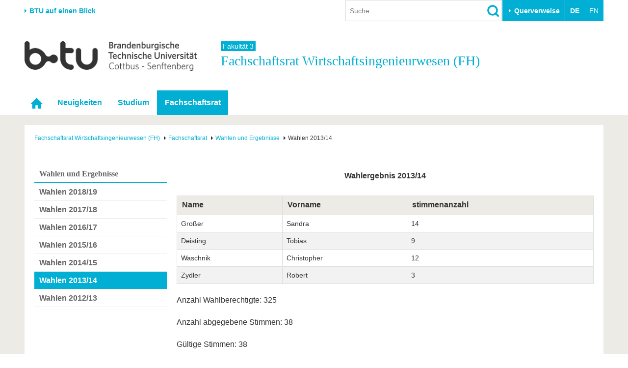

--- FILE ---
content_type: text/html; charset=utf-8
request_url: https://www.b-tu.de/fsr-wirtschaftsingenieurwesen-fh/fachschaftsrat/wahlen-und-ergebnisse/wahlen-201314
body_size: 9871
content:
<!DOCTYPE html>
<html lang="de-DE.UTF-8">
<head>

<meta charset="utf-8">
<!-- 
	This website is powered by TYPO3 - inspiring people to share!
	TYPO3 is a free open source Content Management Framework initially created by Kasper Skaarhoj and licensed under GNU/GPL.
	TYPO3 is copyright 1998-2025 of Kasper Skaarhoj. Extensions are copyright of their respective owners.
	Information and contribution at https://typo3.org/
-->



<title>Wahlen 2013/14 - Fachschaftsrat Wirtschaftsingenieurwesen (FH) - BTU Cottbus-Senftenberg</title>
<meta http-equiv="x-ua-compatible" content="IE=edge,chrome=1" />
<meta name="generator" content="TYPO3 CMS" />
<meta name="viewport" content="width=device-width,initial-scale=1.0" />
<meta name="referrer" content="unsafe-url" />
<meta name="robots" content="index, follow, noarchive" />
<meta property="og:title" content="Wahlen 2013/14" />
<meta name="twitter:card" content="summary" />


<link rel="stylesheet" href="/typo3conf/ext/media2click/Resources/Public/Css/media2click.css?1724156985" media="all">
<link rel="stylesheet" href="/typo3conf/ext/btu_template/Resources/Public/Css/app.min.css?1732785434" media="all">
<link rel="stylesheet" href="/typo3conf/ext/session_popup/Resources/Public/Css/session_popup.css?1687494508" media="all">
<link rel="stylesheet" href="/typo3conf/ext/maps2/Resources/Public/Css/Leaflet/Leaflet.css?1724156988" media="all">






<link rel="canonical" href="https://www.b-tu.de/fsr-wirtschaftsingenieurwesen-fh/fachschaftsrat/wahlen-und-ergebnisse/wahlen-201314"/>
</head>
<body id="p22484" class="page-22484 pagelevel-3 language-0 backendlayout-default_2_columns layout-default">
<div class="page-wrapper">
    <div class="off-canvas-wrapper">

        <aside class="off-canvas position-right is-closed" id="offCanvasMain" data-off-canvas data-transition="overlap">
            <div class="clearfix">
                
                    


    <nav><ul class="lang-menu inline-list"><li><strong>DE</strong></li><li><span>EN</span></li></ul></nav>




                
                <button class="close-button" aria-label="Close menu" type="button" data-close>
                    <span aria-hidden="true">&times;</span>
                </button>
            </div>

            <div id="offcanvas-navigation"></div>

           
            <div class="tx_solr">
	
	<div class="tx-solr-searchbox">
		<div class="tx-solr-search-form">
			<form method="get" id="tx-solr-search-form-offcanvas" action="/suche" data-suggest="/suche?type=7384" data-suggest-header="Top Treffer" accept-charset="utf-8">
				<input type="hidden" name="L" value="0" />
				<input type="hidden" name="id" value="2111" />

				<input type="text" class="tx-solr-q js-solr-q tx-solr-suggest form-control" name="tx_solr[q]" value="" placeholder="Suche" />
				<input type="image" src="/typo3conf/ext/btu_template/Resources/Public/Images/icons/lupe.png" class="tx-solr-submit" alt="Suchen">
			</form>
		</div>
	</div>

</div>


            
                


        <h3 class="quicklinks-heading">Zielgruppen</h3><ul class="quicklinks"><li><a href="/studium/vor-dem-studium/angebote-fuer-schuelerinnen-schueler" title="Schulen &amp; Lehrkräfte
">
                    Schulen &amp; Lehrkräfte
                    </a></li><li><a href="/studieninteressierte" title="Studieninteressierte
">
                    Studieninteressierte
                    </a></li><li><a href="/international/aus-dem-ausland-an-die-btu/studium-mit-abschluss" title="Wir geben Antworten auf &quot;Warum soll ich an der BTU studieren? und &quot;Wie bewerbe ich mich?&quot;
">
                    Internationale Studieninteressierte
                    </a></li><li><a href="https://www.b-tu.de/studium#c401875" title="Alle wichtigen Infos rund um den Studienalltag an der BTU. Von Beratungs- und Hilfeangeboten über IT-Support bis hin zu Karrierefragen.
">
                    Studierende
                    </a></li><li><a href="/studium/nach-dem-studium/alumni" title="Alumni
">
                    Alumni
                    </a></li><li><a href="/beschaeftigte" title="Beschäftigte
">
                    Beschäftigte
                    </a></li><li><a href="/universitaet/stiften-und-foerdern" title="Stifter &amp; Förderer
">
                    Stifter &amp; Förderer
                    </a></li><li><a href="/universitaet/die-btu/kommunikation-marketing/medienservice-presse" title="Presse
">
                    Presse
                    </a></li></ul><h3 class="quicklinks-heading">Querverweise</h3><ul class="quicklinks"><li><a href="/universitaet/karriere-engagement/karriere" title="Stellenangebote
">
                    Stellenangebote
                    </a></li><li><a href="/studium/im-studium/studienorganisation/quicklinks/lehrangebote" title="Lehrangebote
">
                    Lehrangebote
                    </a></li><li><a href="/multimediazentrum/ewerkzeuge/lernplattform-moodle" title="eLearning
">
                    eLearning
                    </a></li><li><a href="/bibliothek" title="Bibliothek
">
                    Bibliothek
                    </a></li><li><a href="/it-services" title="Informationen zu IT-Services der BTU: Support für E-Mail, WLAN, Software, Geräteverwaltung und mehr – mit direktem Kontakt zum IT-Service-Desk.
">
                    IT-Services
                    </a></li><li><a href="/kontakt" title="Campuspläne
">
                    Campuspläne
                    </a></li><li><a href="/unileben/btu-region-erleben/mensaplaene" title="Mensapläne
">
                    Mensapläne
                    </a></li><li><a href="https://www.b-tu.de/webmail" title="Webmail
">
                    Webmail
                    </a></li></ul>
    






            

        </aside>

        <div class="off-canvas-content" data-off-canvas-content>
            

    
            
<header class="page-header">

    
            <div class="row column flex-container align-middle">
                <div class="hide-for-print show-for-medium">
                    <a href="#" onclick="return false;" class="portal-stage-toggle">BTU auf einen Blick</a>
                </div>
                <div class="hide-for-print show-for-large flex-child-grow">
                    <div class="page-header-controls">
    
        <div class="searchbox-wrapper hide-for-print">
            <div class="tx_solr">
	
	<div class="tx-solr-searchbox">
		

	<div class="tx-solr-search-form">
		<form method="get" id="tx-solr-search-form-pi-results" action="/suche" data-suggest="/suche?type=7384" data-suggest-header="Top Treffer" accept-charset="utf-8">
			<input type="hidden" name="L" value="0" />
			<input type="hidden" name="id" value="2111" />

			<input type="text" class="tx-solr-q js-solr-q tx-solr-suggest form-control" name="tx_solr[q]" value="" placeholder="Suche" />
			<input type="image" src="/typo3conf/ext/btu_template/Resources/Public/Images/icons/lupe.png" class="tx-solr-submit" alt="Suchen">
		</form>
	</div>


	</div>

</div>

        </div>
    
    
        <div class="quicklinks-wrapper hide-for-print">
            


        <button class="btu-dropdown-trigger trigger" type="button" data-toggle="page-quicklinks" data-options="is_hover:true">
                Querverweise
            </button><div class="page-quicklinks" id="page-quicklinks" data-dropdown data-hover="true" data-hover-pane="true"><div class="row collapse"><div class="column small-6"><ul class="quicklinks"><li><a href="/studium/vor-dem-studium/angebote-fuer-schuelerinnen-schueler" title="Schulen &amp; Lehrkräfte
">
                    Schulen &amp; Lehrkräfte
                    </a></li><li><a href="/studieninteressierte" title="Studieninteressierte
">
                    Studieninteressierte
                    </a></li><li><a href="/international/aus-dem-ausland-an-die-btu/studium-mit-abschluss" title="Wir geben Antworten auf &quot;Warum soll ich an der BTU studieren? und &quot;Wie bewerbe ich mich?&quot;
">
                    Internationale Studieninteressierte
                    </a></li><li><a href="https://www.b-tu.de/studium#c401875" title="Alle wichtigen Infos rund um den Studienalltag an der BTU. Von Beratungs- und Hilfeangeboten über IT-Support bis hin zu Karrierefragen.
">
                    Studierende
                    </a></li><li><a href="/studium/nach-dem-studium/alumni" title="Alumni
">
                    Alumni
                    </a></li><li><a href="/beschaeftigte" title="Beschäftigte
">
                    Beschäftigte
                    </a></li><li><a href="/universitaet/stiften-und-foerdern" title="Stifter &amp; Förderer
">
                    Stifter &amp; Förderer
                    </a></li><li><a href="/universitaet/die-btu/kommunikation-marketing/medienservice-presse" title="Presse
">
                    Presse
                    </a></li></ul></div><div class="column small-6"><ul class="quicklinks"><li><a href="/universitaet/karriere-engagement/karriere" title="Stellenangebote
">
                    Stellenangebote
                    </a></li><li><a href="/studium/im-studium/studienorganisation/quicklinks/lehrangebote" title="Lehrangebote
">
                    Lehrangebote
                    </a></li><li><a href="/multimediazentrum/ewerkzeuge/lernplattform-moodle" title="eLearning
">
                    eLearning
                    </a></li><li><a href="/bibliothek" title="Bibliothek
">
                    Bibliothek
                    </a></li><li><a href="/it-services" title="Informationen zu IT-Services der BTU: Support für E-Mail, WLAN, Software, Geräteverwaltung und mehr – mit direktem Kontakt zum IT-Service-Desk.
">
                    IT-Services
                    </a></li><li><a href="/kontakt" title="Campuspläne
">
                    Campuspläne
                    </a></li><li><a href="/unileben/btu-region-erleben/mensaplaene" title="Mensapläne
">
                    Mensapläne
                    </a></li><li><a href="https://www.b-tu.de/webmail" title="Webmail
">
                    Webmail
                    </a></li></ul></div></div></div>
    






        </div>
    
    
        


    <nav><ul class="lang-menu inline-list"><li><strong>DE</strong></li><li><span>EN</span></li></ul></nav>




    
</div>

                </div>
            </div>

            <div class="hide-for-print">
                <div class="portal-panel-wrapper" style="display: none;">
                    <div class="column row">
                        


    
    <div class="portal-panel"><div class="row"><div class="medium-6 columns"><a class="home" href="/">
                        Startseite
                    </a></div><div class="medium-6 columns"><a href="#" onclick="return false;" class="portal-stage-close float-right">
                    Schließen
                </a></div></div><nav><ul id="portalroot-nav"><li class="column"><a href="/universitaet" class="portalnav-link"
                            title="Die BTU auf einen Blick. Schnellzugriff auf die wichtigsten Bereiche der Universität
"
                            rel="nofollow">Universität</a><ul><li class="nav-item"><a href="/universitaet#c356228">Die BTU</a></li><li class="nav-item"><a href="/universitaet#c356229">Struktur</a></li><li class="nav-item"><a href="/universitaet#c356230">Karriere &amp; Engagement</a></li><li class="nav-item"><a href="/universitaet#c356231">Partnerschaften &amp; Strukturwandel</a></li></ul></li><li class="column"><a href="/forschung" class="portalnav-link"
                            title="Forschung
"
                            rel="nofollow">Forschung</a><ul><li class="nav-item"><a href="/forschung#c323172">Aktuelle Forschung</a></li><li class="nav-item"><a href="/forschung#c323185">Forschungsprofil</a></li><li class="nav-item"><a href="/forschung#c313124">Förderung</a></li><li class="nav-item"><a href="/forschung#c323574">Wissenschaftlicher Nachwuchs</a></li></ul></li><li class="column"><a href="/studium" class="portalnav-link"
                            title="Studium
"
                            rel="nofollow">Studium</a><ul><li><a href="/studium/studienangebot" 
                                                title="Wir bieten einen gut abgestimmten Mix aus Bachelor-, Master- und PhD-Studiengängen sowie unserem Dualen Studium
"
                                                rel="nofollow">Studienangebot</a></li><li><a href="https://www.b-tu.de/studium#c401873" 
                                                title="Vor dem Studium
"
                                                rel="nofollow">Vor dem Studium</a></li><li><a href="https://www.b-tu.de/studium#c401875" 
                                                title="Im Studium
"
                                                rel="nofollow">Im Studium</a></li><li><a href="https://www.b-tu.de/studium#c401878" 
                                                title="Nach dem Studium stehen viele Wege offen. Vielleicht noch ein Promotion anhängen oder doch direkt ins Berufleben starten. Vernetzt bleiben unsere Absolvent*innen in jedem Fall über das Referat für Alumniarbeit
"
                                                rel="nofollow">Nach dem Studium</a></li></ul></li><li class="column"><a href="/international" class="portalnav-link"
                            title="International
"
                            rel="nofollow">International</a><ul><li class="nav-item"><a href="/international#c350856">Internationales Profil</a></li><li class="nav-item"><a href="/international#c350857">Aus dem Ausland an die BTU</a></li><li class="nav-item"><a href="/international#c350858">Mit der BTU ins Ausland</a></li><li class="nav-item"><a href="/international#c350859">Für internationale Studierende</a></li><li class="nav-item"><a href="/international#c386355">Kontakt</a></li></ul></li><li class="column"><a href="/weiterbildung" class="portalnav-link"
                            title="Wir bieten Ihnen je nach Bedarf berufliche, postgraduale und offene Formate der Weiterbildungen an.
"
                            rel="nofollow">Weiterbildung</a><ul><li class="nav-item"><a href="/weiterbildung#c341150">Weiterbildungsangebote</a></li><li class="nav-item"><a href="/weiterbildung#c341151">Wissenschaftliche Weiterbildung</a></li><li class="nav-item"><a href="/weiterbildung#c341156">Kontakt</a></li></ul></li><li class="column"><a href="/transfer" class="portalnav-link"
                            title="Wissenschaft und Gesellschaft eng verknüpft. Die Transferangebote der BTU in der Übersicht.
"
                            rel="nofollow">Transfer</a><ul><li class="nav-item"><a href="/transfer#c275827">Akademische Fachkräfte</a></li><li class="nav-item"><a href="/transfer#c275829">Wirtschafts- und Forschungskooperationen</a></li><li class="nav-item"><a href="/transfer#c275828">Gründen an der BTU</a></li><li class="nav-item"><a href="/transfer#c275835">Innovative Transferprojekte</a></li><li class="nav-item"><a href="/transfer#c275830">Lernen Sie uns kennen</a></li></ul></li><li class="column"><a href="/unileben" class="portalnav-link"
                            title="Unileben
"
                            rel="nofollow">Unileben</a><ul><li class="nav-item"><a href="/unileben#c323554">Unsere Werte</a></li><li class="nav-item"><a href="/unileben#c323556">Familie &amp; Dual Career</a></li><li class="nav-item"><a href="/unileben#c342280">Sport &amp; Gesundheit</a></li><li class="nav-item"><a href="/unileben#c323555">BTU &amp; Region erleben</a></li></ul></li></ul></nav></div>






                    </div>
                </div>
            </div>

        

    <div class="row">
        
            <div class="small-8 large-4 columns">
                <a href="/" title="Zur Startseite"><img src="/typo3conf/ext/btu_template/Resources/Public/Images/logo/BTULogo_deutsch_grau_2x.png" width="720" height="123"  class="logo"  alt="Logo der BTU Cottbus-Senftenberg" ></a>
            </div>
        

        <div class="hide-for-print hide-for-large">
            <div class="small-4 large-8 columns float-right">
                <div class="offcanvas-toggle">
    <button type="button" class="hamburger" data-toggle="offCanvasMain"><span>&nbsp;</span></button>
</div>


            </div>
        </div>
        
            <div class="medium-12 large-8 columns">
                <div class="portal-header">
                    
                        
                                
                                        <a class="parent-title" href="/fakultaet3">
                                            Fakultät 3
                                        </a>
                                    
                            
                    
                    
                        <div class="title h1">
                            
                            Fachschaftsrat Wirtschaftsingenieurwesen (FH)
                            
                        </div>
                    
                </div>
            </div>
        
    </div>
</header>


    <div class="topbar-background hide-for-print show-for-large"><div class="column row"><nav class="top-bar"><div class="top-bar-left"><ul class="dropdown menu" data-dropdown-menu data-hover-delay="0" data-closing-time="0"><li class="nav-item" role="none"><a href="/fsr-wirtschaftsingenieurwesen-fh" id="nav-item-18908" class="nav-link" title="Startseite" role="menuitem"><span class="link-text">Startseite</span></a></li><li class="nav-item has-submenu"><a href="/fsr-wirtschaftsingenieurwesen-fh/neuigkeiten/aktuelles" id="nav-item-18913" class="nav-link" title="Neuigkeiten
">Neuigkeiten</a><ul class="submenu menu vertical is-dropdown-submenu" aria-labelledby="nav-item-18913"><li class="nav-item"><a href="/fsr-wirtschaftsingenieurwesen-fh/neuigkeiten/aktuelles"  title="Aktuelles
">Aktuelles</a></li><li class="nav-item"><a href="/fsr-wirtschaftsingenieurwesen-fh/neuigkeiten/infos-erstsemester"  title="Infos Erstsemester
">Infos Erstsemester</a></li></ul></li><li class="nav-item has-submenu"><a href="/fsr-wirtschaftsingenieurwesen-fh/studium/studiengang" id="nav-item-18912" class="nav-link" title="Studium
">Studium</a><ul class="submenu menu vertical is-dropdown-submenu" aria-labelledby="nav-item-18912"><li class="nav-item"><a href="/fsr-wirtschaftsingenieurwesen-fh/studium/studiengang"  title="Studiengang
">Studiengang</a></li><li class="nav-item"><a href="/fsr-wirtschaftsingenieurwesen-fh/studium/studienleitung"  title="Studienleitung
">Studienleitung</a></li><li class="nav-item"><a href="/fsr-wirtschaftsingenieurwesen-fh/studium/ordnungen-und-formulare-fuer-fachhochschulische-studiengaenge"  title="Ordnungen und Formulare für fachhochschulische Studiengänge
">Ordnungen und Formulare für fachhochschulische Studiengänge</a></li><li class="nav-item"><a href="/fsr-wirtschaftsingenieurwesen-fh/studium/stunden-und-pruefungsplaene"  title="Stunden- und Prüfungspläne
">Stunden- und Prüfungspläne</a></li><li class="nav-item"><a href="/fsr-wirtschaftsingenieurwesen-fh/studium/nuetzliche-links-fuer-das-studium"  title="nützliche Links für das Studium
">nützliche Links für das Studium</a></li></ul></li><li class="nav-item nav-item--active has-submenu"><a href="/fsr-wirtschaftsingenieurwesen-fh/fachschaftsrat/wahlen-und-ergebnisse" id="nav-item-18911" class="nav-link" title="Fachschaftsrat
">Fachschaftsrat</a><ul class="submenu menu vertical is-dropdown-submenu" aria-labelledby="nav-item-18911"><li class="nav-item nav-item--active"><a href="/fsr-wirtschaftsingenieurwesen-fh/fachschaftsrat/wahlen-und-ergebnisse"  title="Wahlen und Ergebnisse
">Wahlen und Ergebnisse</a></li><li class="nav-item"><a href="/fsr-wirtschaftsingenieurwesen-fh/fachschaftsrat/ueber-uns"  title="Über uns
">Über uns</a></li><li class="nav-item"><a href="/fsr-wirtschaftsingenieurwesen-fh/fachschaftsrat/mitglieder"  title="Mitglieder
">Mitglieder</a></li><li class="nav-item"><a href="/fsr-wirtschaftsingenieurwesen-fh/fachschaftsrat/aktivitaeten"  title="Aktivitäten
">Aktivitäten</a></li><li class="nav-item"><a href="/fsr-wirtschaftsingenieurwesen-fh/fachschaftsrat/protokolle"  title="Protokolle
">Protokolle</a></li></ul></li></ul></div></nav></div></div>



        


            

    


            

    
    

    <div class="page-content-wrapper">
        <div class="column row">
            <div class="page-content">
                


    <nav class="breadcrumb-section" aria-label="You are here:"><div class="row column"><ul class="breadcrumbs" itemscope itemtype="http://schema.org/BreadcrumbList"><li itemprop="itemListElement" itemscope itemtype="http://schema.org/ListItem"><a class="breadcrumb-link" itemscope itemtype="https://schema.org/Thing" itemprop="item" id="bc-nav-item-18908"
                                   href="/fsr-wirtschaftsingenieurwesen-fh" title="Fachschaftsrat Wirtschaftsingenieurwesen (FH)
"><span itemprop="name">Fachschaftsrat Wirtschaftsingenieurwesen (FH)</span></a><meta itemprop="position" content="1" /></li><li itemprop="itemListElement" itemscope itemtype="http://schema.org/ListItem"><a class="breadcrumb-link" itemscope itemtype="https://schema.org/Thing" itemprop="item" id="bc-nav-item-18911"
                                   href="/fsr-wirtschaftsingenieurwesen-fh/fachschaftsrat/wahlen-und-ergebnisse" title="Fachschaftsrat
"><span itemprop="name">Fachschaftsrat</span></a><meta itemprop="position" content="2" /></li><li itemprop="itemListElement" itemscope itemtype="http://schema.org/ListItem"><a class="breadcrumb-link" itemscope itemtype="https://schema.org/Thing" itemprop="item" id="bc-nav-item-22459"
                                   href="/fsr-wirtschaftsingenieurwesen-fh/fachschaftsrat/wahlen-und-ergebnisse" title="Wahlen und Ergebnisse
"><span itemprop="name">Wahlen und Ergebnisse</span></a><meta itemprop="position" content="3" /></li><li itemprop="itemListElement" itemscope itemtype="http://schema.org/ListItem"><span itemprop="name">Wahlen 2013/14</span><meta itemprop="position" content="4" /></li></ul></div></nav>






                <div class="row">
                    
                        <div class="large-3 columns">
                            

    <nav class="hide-for-print"><a href="/fsr-wirtschaftsingenieurwesen-fh/fachschaftsrat/wahlen-und-ergebnisse"><h3 class="subnav__header">Wahlen und Ergebnisse</h3></a><ul class="side-nav"><li class="subnav-item"><a href="/fsr-wirtschaftsingenieurwesen-fh/fachschaftsrat/wahlen-und-ergebnisse/wahlen-201819" id="subnav-item-27370" class="subnav-link" title="Wahlen 2018/19
"><dfn>1: </dfn>
                   Wahlen 2018/19
                </a></li><li class="subnav-item"><a href="/fsr-wirtschaftsingenieurwesen-fh/fachschaftsrat/wahlen-und-ergebnisse/wahlen-201718" id="subnav-item-22485" class="subnav-link" title="Wahlen 2017/18
"><dfn>2: </dfn>
                   Wahlen 2017/18
                </a></li><li class="subnav-item"><a href="/fsr-wirtschaftsingenieurwesen-fh/fachschaftsrat/wahlen-und-ergebnisse/wahlen-201617" id="subnav-item-22460" class="subnav-link" title="Wahlen 2016/17
"><dfn>3: </dfn>
                   Wahlen 2016/17
                </a></li><li class="subnav-item"><a href="/fsr-wirtschaftsingenieurwesen-fh/fachschaftsrat/wahlen-und-ergebnisse/wahlen-201516" id="subnav-item-22461" class="subnav-link" title="Wahlen 2015/16
"><dfn>4: </dfn>
                   Wahlen 2015/16
                </a></li><li class="subnav-item"><a href="/fsr-wirtschaftsingenieurwesen-fh/fachschaftsrat/wahlen-und-ergebnisse/wahlen-201415" id="subnav-item-22488" class="subnav-link" title="Wahlen 2014/15
"><dfn>5: </dfn>
                   Wahlen 2014/15
                </a></li><li class="subnav-item is-active current"><dfn>Aktive Seite ist 6: </dfn><strong>Wahlen 2013/14</strong></li><li class="subnav-item"><a href="/fsr-wirtschaftsingenieurwesen-fh/fachschaftsrat/wahlen-und-ergebnisse/wahlen-201213" id="subnav-item-22486" class="subnav-link" title="Wahlen 2012/13
"><dfn>7: </dfn>
                   Wahlen 2012/13
                </a></li></ul></nav>








                            
                        </div>
                    
                    <div class="large-9 columns">
                        <div class="user-content"><!--TYPO3SEARCH_begin-->
<div id="c143469" class="frame frame-default frame-type-textmedia frame-layout-0 frame-background-none  frame-space-before-none frame-space-after-none"><div class="row column"><div class="frame-container"><div class="frame-inner"><div class="ce-textpic ce-center ce-above"><div class="ce-bodytext"><div class="table-scroll"><table class="contenttable"><caption>Wahlergebnis 2013/14</caption><caption></caption><thead><tr><th scope="col">Name</th><th scope="col">Vorname</th><th scope="col">stimmenanzahl</th></tr></thead><tbody><tr><td>Großer</td><td>Sandra</td><td>14</td></tr><tr><td>Deisting</td><td>Tobias</td><td>9</td></tr><tr><td>Waschnik</td><td>Christopher</td><td>12</td></tr><tr><td>Zydler</td><td>Robert</td><td>3</td></tr></tbody></table></div><p>Anzahl Wahlberechtigte: 325
</p><p>Anzahl abgegebene Stimmen: 38
</p><p>Gültige Stimmen: 38
</p><p>Ungültige Stimmen:0
</p><p>Wahlbeteiligung: 5,85%
</p><p>Wahlleitung: Thomas Sauer, Ronny Schedifka</p></div></div></div></div></div></div>

<!--TYPO3SEARCH_end--></div>
                    </div>
                </div>

            </div>
        </div>
    </div>

            <footer class="page-footer">
    <div class="row clearfix hide-for-print">

        <div class="footer-logo-wrapper show-for-medium">
            <a href="/" title="Zur Startseite"><img src="/typo3conf/ext/btu_template/Resources/Public/Images/logo/BTULogo_notext_grau.png" width="66" height="26"  class="logo"  alt="Logo der BTU Cottbus-Senftenberg, ohne Text" ></a>
        </div>
        <div class="footer-meta-nav-wrapper">
            

    <nav><ul class="meta-nav"><li><a href="/kontakt" title="Besucheradressen und Anschriften der BTU Cottbus-Senftenberg
">
                            Kontakt
                            </a></li><li><a href="/impressum" title="Impressum
">
                            Impressum
                            </a></li><li><a href="/datenschutz" title="Die Datenschutzbestimmungen, klären den Nutzer auf welche Informationen während der Verwendung der Webseite gespeichert werden.
">
                            Datenschutz
                            </a></li><li><a href="/barrierefreiheit" title="Barrierefreiheit
">
                            Barrierefreiheit
                            </a></li></ul></nav>



        </div>
        <div class="footer-social-nav-wrapper">
            <nav><ul class="social-nav"><li itemscope itemtype="http://schema.org/Organization"><link itemprop="url" href="https://www.b-tu.de" /><a href="https://www.facebook.com/btucs" title="Facebook" class="facebook-sw-29" itemprop="sameAs"><span class="hide">Facebook</span></a></li><li itemscope itemtype="http://schema.org/Organization"><link itemprop="url" href="https://www.b-tu.de" /><a href="https://www.instagram.com/btucs/" title="Instagram" class="instagram-sw-29" itemprop="sameAs"><span class="hide">Instagram</span></a></li><li itemscope itemtype="http://schema.org/Organization"><link itemprop="url" href="https://www.b-tu.de" /><a href="http://www.youtube.com/c/BTUCottbusSenftenberg" title="Youtube" class="youtube-sw-29" itemprop="sameAs"><span class="hide">Youtube</span></a></li><li itemscope itemtype="http://schema.org/Organization"><link itemprop="url" href="https://www.b-tu.de" /><a href="https://www.linkedin.com/school/btu-cottbus-senftenberg" title="LinkedIn" class="linkedin-sw-29" itemprop="sameAs"><span class="hide">LinkedIn</span></a></li></ul></nav>
        </div>

    </div>
    
        <div class="footer-date-author-wrapper">
            <div class="column row">
                

<div class="tx-btusysteme">
	

	
    
    <!-- <span class="lastmodified">
        Letzte Änderung:
        <span class="lastmodified-date">
            13. Dezember 2016
        </span>
    </span> -->

</div>



            </div>
        </div>
    

</footer>
        </div>

    </div>
</div>








<div id="cookieman-modal"
     data-cookieman-showonce="1"
     data-cookieman-settings="{&quot;groups&quot;:{&quot;mandatory&quot;:{&quot;preselected&quot;:true,&quot;disabled&quot;:true,&quot;trackingObjects&quot;:[&quot;CookieConsent&quot;,&quot;fe_typo_user&quot;]},&quot;statistic&quot;:{&quot;respectDnt&quot;:true,&quot;showDntMessage&quot;:true,&quot;trackingObjects&quot;:[&quot;Matomo&quot;]}},&quot;trackingObjects&quot;:{&quot;CookieConsent&quot;:{&quot;show&quot;:{&quot;CookieConsent&quot;:{&quot;duration&quot;:&quot;1&quot;,&quot;durationUnit&quot;:&quot;year&quot;,&quot;type&quot;:&quot;cookie_http+html&quot;,&quot;provider&quot;:&quot;Website&quot;}}},&quot;fe_typo_user&quot;:{&quot;show&quot;:{&quot;fe_typo_user&quot;:{&quot;duration&quot;:&quot;&quot;,&quot;durationUnit&quot;:&quot;session&quot;,&quot;type&quot;:&quot;cookie_http&quot;,&quot;provider&quot;:&quot;Website&quot;}}},&quot;Matomo&quot;:{&quot;inject&quot;:&quot;\u003Cscript\u003E\n  var _paq = window._paq || [];\n  _paq.push([&#039;trackPageView&#039;]);\n  _paq.push([&#039;trackVisibleContentImpressions&#039;]);\n  _paq.push([&#039;enableLinkTracking&#039;]);\n  (function() {\n    var u=\&quot;\/\/www.b-tu.de\/analytics\/\&quot;;\n    _paq.push([&#039;setTrackerUrl&#039;, u+&#039;matomo.php&#039;]);\n    _paq.push([&#039;setSiteId&#039;, &#039;1&#039;]);\n    var d=document, g=d.createElement(&#039;script&#039;), s=d.getElementsByTagName(&#039;script&#039;)[0];\n    g.type=&#039;text\/javascript&#039;; g.async=true; g.defer=true; g.src=u+&#039;matomo.js&#039;; s.parentNode.insertBefore(g,s);\n  })();\n\u003C\/script\u003E&quot;,&quot;show&quot;:{&quot;_pk_id&quot;:{&quot;duration&quot;:&quot;13&quot;,&quot;durationUnit&quot;:&quot;months&quot;,&quot;type&quot;:&quot;cookie_http+html&quot;,&quot;provider&quot;:&quot;Matomo&quot;,&quot;htmlCookieRemovalPattern&quot;:&quot;^_pk_id\\.\\d+\\.[a-fA-F0-9]+$&quot;},&quot;_pk_ref&quot;:{&quot;duration&quot;:&quot;6&quot;,&quot;durationUnit&quot;:&quot;months&quot;,&quot;type&quot;:&quot;cookie_http+html&quot;,&quot;provider&quot;:&quot;Matomo&quot;,&quot;htmlCookieRemovalPattern&quot;:&quot;^_pk_ref\\.\\d+\\.[a-fA-F0-9]+$&quot;},&quot;_pk_ses&quot;:{&quot;duration&quot;:&quot;30&quot;,&quot;durationUnit&quot;:&quot;minutes&quot;,&quot;type&quot;:&quot;cookie_http+html&quot;,&quot;provider&quot;:&quot;Matomo&quot;,&quot;htmlCookieRemovalPattern&quot;:&quot;^_pk_ses\\.\\d+\\.[a-fA-F0-9]+$&quot;}}}}}"
     class="reveal cookieman-modal" data-reveal tabindex="-1" role="dialog"><div class="show-for-small-only"><img src="/typo3conf/ext/btu_template/Resources/Public/Images/logo/BTULogo_deutsch_grau_2x.png" width="720" height="123"  class="logo"  alt="Logo der BTU Cottbus-Senftenberg" ></div><h3 class="modal-header" id="cookieman-modal-title">
        Hinweis zu Cookies
    </h3><p>
        Unsere Webseite verwendet Cookies. Diese haben zwei Funktionen: Zum einen sind sie erforderlich für die grundlegende Funktionalität unserer Website. Zum anderen können wir mit Hilfe der Cookies unsere Inhalte für Sie immer weiter verbessern. Hierzu werden pseudonymisierte Daten von Website-Besuchern gesammelt und ausgewertet. Das Einverständnis in die Verwendung der technisch nicht notwendigen Cookies können Sie jeder Zeit wiederrufen. Weitere Informationen erhalten Sie auf unseren Seiten zum <a href="/datenschutz"
    >Datenschutz</a>.
    </p><button class="button clear padding-horizontal-0" type="button"
        data-toggle="cookieman-settings cookieman-save cookieman-accept-mandatory cookieman-accept-all">
        Einstellungen
    </button><div id="cookieman-settings" class="hide" data-toggler=".hide"><form data-cookieman-form data-cookieman-dnt-enabled="&lt;p&gt;Sie haben bereits über die Do-Not-Track-Funktion Ihres Browsers der Auswertung des Nutzerverhaltens widersprochen. Dies akzeptieren wir, unabhängig von den hier vorgenommenen Einstellungen. Sie können diese Funktion über die Einstellungen Ihres Browsers anpassen.&lt;/p&gt;"><div class="callout cookieman-group"><div class="clearfix"><div class="switch small float-right"><input type="checkbox" id="cookieman-group-switch-mandatory" class="switch-input"
                                disabled="disabled" checked="checked" name="mandatory"><label class="switch-paddle" for="cookieman-group-switch-mandatory"><span class="show-for-sr">[TODO]</span></label></div><h4 class="cookieman-group-title float-left">
                            Erforderlich
                        </h4></div><p class="cookieman-group-description">
                        Diese Cookies werden für eine reibungslose Funktion unserer Website benötigt.
                    </p></div><div class="callout cookieman-group"><div class="clearfix"><div class="switch small float-right"><input type="checkbox" id="cookieman-group-switch-statistic" class="switch-input"
                                  name="statistic"><label class="switch-paddle" for="cookieman-group-switch-statistic"><span class="show-for-sr">[TODO]</span></label></div><h4 class="cookieman-group-title float-left">
                            Statistik
                        </h4></div><div class="cookieman-dnt-notice" data-cookieman-dnt></div><p class="cookieman-group-description">
                        Für den Zweck der Statistik betreiben wir die Plattform Matomo, auf der mittels pseudonymisierter Daten von Websitenutzern der Nutzerfluss analysiert und beurteilt werden kann. Dies gibt uns die Möglichkeit Websiteinhalte zu optimieren.
                    </p><div class="table-scroll"><table><thead><tr><th>Name</th><th>Zweck</th><th>Ablauf</th><th>Typ</th><th>Anbieter</th></tr></thead><tbody><tr><td>
                _pk_id
            </td><td>
                Wird verwendet, um ein paar Details über den Benutzer wie die eindeutige Besucher-ID zu speichern.
            </td><td>
                13
                Monate
            </td><td>
                HTML
            </td><td>
                
                    Matomo
                
            </td></tr><tr><td>
                _pk_ref
            </td><td>
                Wird benutzt, um die Informationen der Herkunftswebsite des Benutzers zu speichern.
            </td><td>
                6
                Monate
            </td><td>
                HTML
            </td><td>
                
                    Matomo
                
            </td></tr><tr><td>
                _pk_ses
            </td><td>
                Kurzzeitiges Cookie, um vorübergehende Daten des Besuchs zu speichern.
            </td><td>
                30
                Minuten
            </td><td>
                HTML
            </td><td>
                
                    Matomo
                
            </td></tr></tbody></table></div></div></form></div><div class="button-group stacked-for-small float-right"><button class="button secondary" id="cookieman-accept-mandatory" data-toggler=".hide"
            data-cookieman-accept-mandatory data-cookieman-save>
            Erforderliche Cookies akzeptieren
        </button><button class="button secondary" id="cookieman-accept-all" data-toggler=".hide" data-cookieman-accept-all
            data-cookieman-save>
            Alle Cookies akzeptieren
        </button><button class="button secondary hide" id="cookieman-save" data-toggler=".hide" data-cookieman-save>
            Einstellungen speichern
        </button></div><button class="close-button show-for-small-only" data-cookieman-close aria-label="Close Accessible Modal" type="button"><span aria-hidden="true">&times;</span></button></div>
<script>
/*<![CDATA[*/
var TYPO3 = Object.assign(TYPO3 || {}, Object.fromEntries(Object.entries({"settings":{"TS":{"m2cCookieLifetime":"7"}}}).filter((entry) => !['__proto__', 'prototype', 'constructor'].includes(entry[0]))));
/*]]>*/
</script>


<script src="/typo3temp/assets/compressed/merged-fa46a0aa7769948e3c720011f96ddb77.js?1733130143"></script>
<script src="/typo3temp/assets/compressed/merged-deb45a3ee282cd3b449e733d97c20e6d.js?1733130143"></script>
<script src="/typo3conf/ext/powermail/Resources/Public/JavaScript/Powermail/Form.min.js?1732004916" defer="defer"></script>
<script>
/*<![CDATA[*/
/*TS_inlineFooter*/
Foundation.addToJquery($); $(document).foundation();
			/* decrypt helper function */
		function decryptCharcode(n,start,end,offset) {
			n = n + offset;
			if (offset > 0 && n > end) {
				n = start + (n - end - 1);
			} else if (offset < 0 && n < start) {
				n = end - (start - n - 1);
			}
			return String.fromCharCode(n);
		}
			/* decrypt string */
		function decryptString(enc,offset) {
			var dec = "";
			var len = enc.length;
			for(var i=0; i < len; i++) {
				var n = enc.charCodeAt(i);
				if (n >= 0x2B && n <= 0x3A) {
					dec += decryptCharcode(n,0x2B,0x3A,offset);	/* 0-9 . , - + / : */
				} else if (n >= 0x40 && n <= 0x5A) {
					dec += decryptCharcode(n,0x40,0x5A,offset);	/* A-Z @ */
				} else if (n >= 0x61 && n <= 0x7A) {
					dec += decryptCharcode(n,0x61,0x7A,offset);	/* a-z */
				} else {
					dec += enc.charAt(i);
				}
			}
			return dec;
		}
			/* decrypt spam-protected emails */
		function linkTo_UnCryptMailto(s) {
			location.href = decryptString(s,3);
		}
        jQuery('.t3colorbox').colorbox({opacity:false, fixed: true, transition:"none", onOpen: function(){
            $("#colorbox").css({"opacity": 0});
            $("#colorbox").animate({"opacity": 1})
            $("#cboxOverlay").animate({"opacity": .9});
            $("#cboxWrapper").on("click", function(e) {
                if(e.target != this) return;
                $.colorbox.close();
            });
        },current:"{current}{total}",previous:"",next:"",close:"",slideshowStart:"",slideshowStop:"",slideshowAuto:false,maxWidth:"95%",maxHeight:"95%",rel:"t3colorbox",});
        $(document).ready( function() {
            $(document).on('click', 'a[rel="popup"]', function(event) {
                event.preventDefault();
                window.open( $(this).attr('href'), $(this).attr('title'), "toolbar=no, width=650, height=450");
            });
        });
			if (document.getElementsByClassName('math-tex').length > 0) {
				const loadMathJax = (callback) => {
					const existingScript = document.getElementById('MathJax-script');

					if (!existingScript) {
						const script = document.createElement('script');script.src = 'https://www.b-tu.de/typo3conf/ext/btu_formula/Resources/Public/Vendor/MathJax-2.7.7/MathJax.js?config=TeX-MML-AM_CHTML';						script.id = 'MathJax-script';
						script.async = true;
						document.body.appendChild(script);

						script.onload = () => {
							if (callback) callback();
						};
					}

					if (existingScript && callback) callback();
				};
				loadMathJax();
			}

/*]]>*/
</script>
<script>
        var ll_show_more = 'BTU auf einen Blick';
        var ll_show_less = 'BTU auf einen Blick schließen';

        $(document).ready(

            function($) {

                //Menu animation
                $(".portal-panel-wrapper").css({
                    display : "none"
                }); //Fix Opera
                $(".portal-stage-toggle").click(
                    function() {
                        $(this).data("clicked",
                            !$(this).data("clicked"));

                        if ($(this).data("clicked")) {
                            $(".portal-stage-toggle").addClass("clicked").text(
                                ll_show_less);
                            $(".portal-panel-wrapper").removeClass("hide")
                                .slideDown("slow");
                        } else {
                            $(".portal-stage-toggle").removeClass("clicked")
                                .text(ll_show_more);
                            $(".portal-panel-wrapper").slideUp("slow", function() {
                                $(this).addClass("hide");
                            });
                        }
                    });
                $(".portal-stage-close").click(
                    function() {
                        $(".portal-stage-toggle").data("clicked",
                            !$(".portal-stage-toggle").data("clicked"));

                        $(".portal-stage-toggle").removeClass("clicked").text(
                            ll_show_more);
                        $(".portal-panel-wrapper").slideUp("slow", function() {
                            $(this).addClass("hide");
                        });

                    });

            });
    </script>
<script>
    function initOffcanvasNavigation(){
        var ocNav = document.getElementById('offcanvas-navigation');
        if (ocNav.innerHTML.length === 0) {
            var url = window.location.href;
            if (url.indexOf('#') > -1){
                url = url.slice(0, url.indexOf('#'));
            }
            if (url.indexOf('?') > -1){
                url += '&type=1631801721'
            }else{
                url += '?type=1631801721'
            }

            var r = new XMLHttpRequest();
            r.open('GET', url, true);
            r.responseType = 'document';
            r.onload = function () {
                if (r.readyState !== 4 || r.status !== 200) return;
                // also handle error statuses

                // now, r.response is a document:

                const doc = r.response;

                ocNav.innerHTML = doc.body.innerHTML;

            };
            r.send();
        }
    }
</script>
<noscript><p><img src="//www.b-tu.de/analytics/matomo.php?idsite=1&amp;rec=1" style="border:0;" alt="" /></p></noscript>
</body>
</html>

--- FILE ---
content_type: text/css; charset=utf-8
request_url: https://www.b-tu.de/typo3conf/ext/maps2/Resources/Public/Css/Leaflet/Leaflet.css?1724156988
body_size: 2782
content:
/* required styles */

.leaflet-pane,
.leaflet-tile,
.leaflet-marker-icon,
.leaflet-marker-shadow,
.leaflet-tile-container,
.leaflet-pane > svg,
.leaflet-pane > canvas,
.leaflet-zoom-box,
.leaflet-image-layer,
.leaflet-layer {
  position: absolute;
  left: 0;
  top: 0;
}
.leaflet-container {
  overflow: hidden;
}
.leaflet-tile,
.leaflet-marker-icon,
.leaflet-marker-shadow {
  -webkit-user-select: none;
  -moz-user-select: none;
  user-select: none;
  -webkit-user-drag: none;
}
/* Safari renders non-retina tile on retina better with this, but Chrome is worse */
.leaflet-safari .leaflet-tile {
  image-rendering: -webkit-optimize-contrast;
}
/* hack that prevents hw layers "stretching" when loading new tiles */
.leaflet-safari .leaflet-tile-container {
  width: 1600px;
  height: 1600px;
  -webkit-transform-origin: 0 0;
}
.leaflet-marker-icon,
.leaflet-marker-shadow {
  display: block;
}
/* .leaflet-container svg: reset svg max-width decleration shipped in Joomla! (joomla.org) 3.x */
/* .leaflet-container img: map is broken in FF if you have max-width: 100% on tiles */
.leaflet-container .leaflet-overlay-pane svg,
.leaflet-container .leaflet-marker-pane img,
.leaflet-container .leaflet-shadow-pane img,
.leaflet-container .leaflet-tile-pane img,
.leaflet-container img.leaflet-image-layer,
.leaflet-container .leaflet-tile {
  max-width: none !important;
  max-height: none !important;
}

.leaflet-container.leaflet-touch-zoom {
  -ms-touch-action: pan-x pan-y;
  touch-action: pan-x pan-y;
}
.leaflet-container.leaflet-touch-drag {
  -ms-touch-action: pinch-zoom;
  /* Fallback for FF which doesn't support pinch-zoom */
  touch-action: none;
  touch-action: pinch-zoom;
}
.leaflet-container.leaflet-touch-drag.leaflet-touch-zoom {
  -ms-touch-action: none;
  touch-action: none;
}
.leaflet-container {
  -webkit-tap-highlight-color: transparent;
}
.leaflet-container a {
  -webkit-tap-highlight-color: rgba(51, 181, 229, 0.4);
}
.leaflet-tile {
  filter: inherit;
  visibility: hidden;
}
.leaflet-tile-loaded {
  visibility: inherit;
}
.leaflet-zoom-box {
  width: 0;
  height: 0;
  -moz-box-sizing: border-box;
  box-sizing: border-box;
  z-index: 800;
}
/* workaround for https://bugzilla.mozilla.org/show_bug.cgi?id=888319 */
.leaflet-overlay-pane svg {
  -moz-user-select: none;
}

.leaflet-pane         { z-index: 400; }

.leaflet-tile-pane    { z-index: 200; }
.leaflet-overlay-pane { z-index: 400; }
.leaflet-shadow-pane  { z-index: 500; }
.leaflet-marker-pane  { z-index: 600; }
.leaflet-tooltip-pane   { z-index: 650; }
.leaflet-popup-pane   { z-index: 700; }

.leaflet-map-pane canvas { z-index: 100; }
.leaflet-map-pane svg    { z-index: 200; }

.leaflet-vml-shape {
  width: 1px;
  height: 1px;
}
.lvml {
  behavior: url(#default#VML);
  display: inline-block;
  position: absolute;
}


/* control positioning */

.leaflet-control {
  position: relative;
  z-index: 800;
  pointer-events: visiblePainted; /* IE 9-10 doesn't have auto */
  pointer-events: auto;
}
.leaflet-top,
.leaflet-bottom {
  position: absolute;
  z-index: 1000;
  pointer-events: none;
}
.leaflet-top {
  top: 0;
}
.leaflet-right {
  right: 0;
}
.leaflet-bottom {
  bottom: 0;
}
.leaflet-left {
  left: 0;
}
.leaflet-control {
  float: left;
  clear: both;
}
.leaflet-right .leaflet-control {
  float: right;
}
.leaflet-top .leaflet-control {
  margin-top: 10px;
}
.leaflet-bottom .leaflet-control {
  margin-bottom: 10px;
}
.leaflet-left .leaflet-control {
  margin-left: 10px;
}
.leaflet-right .leaflet-control {
  margin-right: 10px;
}


/* zoom and fade animations */

.leaflet-fade-anim .leaflet-tile {
  will-change: opacity;
}
.leaflet-fade-anim .leaflet-popup {
  opacity: 0;
  -webkit-transition: opacity 0.2s linear;
  -moz-transition: opacity 0.2s linear;
  transition: opacity 0.2s linear;
}
.leaflet-fade-anim .leaflet-map-pane .leaflet-popup {
  opacity: 1;
}
.leaflet-zoom-animated {
  -webkit-transform-origin: 0 0;
  -ms-transform-origin: 0 0;
  transform-origin: 0 0;
}
.leaflet-zoom-anim .leaflet-zoom-animated {
  will-change: transform;
}
.leaflet-zoom-anim .leaflet-zoom-animated {
  -webkit-transition: -webkit-transform 0.25s cubic-bezier(0,0,0.25,1);
  -moz-transition:    -moz-transform 0.25s cubic-bezier(0,0,0.25,1);
  transition:         transform 0.25s cubic-bezier(0,0,0.25,1);
}
.leaflet-zoom-anim .leaflet-tile,
.leaflet-pan-anim .leaflet-tile {
  -webkit-transition: none;
  -moz-transition: none;
  transition: none;
}

.leaflet-zoom-anim .leaflet-zoom-hide {
  visibility: hidden;
}


/* cursors */

.leaflet-interactive {
  cursor: pointer;
}
.leaflet-grab {
  cursor: -webkit-grab;
  cursor:    -moz-grab;
  cursor:         grab;
}
.leaflet-crosshair,
.leaflet-crosshair .leaflet-interactive {
  cursor: crosshair;
}
.leaflet-popup-pane,
.leaflet-control {
  cursor: auto;
}
.leaflet-dragging .leaflet-grab,
.leaflet-dragging .leaflet-grab .leaflet-interactive,
.leaflet-dragging .leaflet-marker-draggable {
  cursor: move;
  cursor: -webkit-grabbing;
  cursor:    -moz-grabbing;
  cursor:         grabbing;
}

/* marker & overlays interactivity */
.leaflet-marker-icon,
.leaflet-marker-shadow,
.leaflet-image-layer,
.leaflet-pane > svg path,
.leaflet-tile-container {
  pointer-events: none;
}

.leaflet-marker-icon.leaflet-interactive,
.leaflet-image-layer.leaflet-interactive,
.leaflet-pane > svg path.leaflet-interactive {
  pointer-events: visiblePainted; /* IE 9-10 doesn't have auto */
  pointer-events: auto;
}

/* visual tweaks */

.leaflet-container {
  background: #ddd;
  outline: 0;
}
.leaflet-container a {
  color: #0078A8;
}
.leaflet-container a.leaflet-active {
  outline: 2px solid orange;
}
.leaflet-zoom-box {
  border: 2px dotted #38f;
  background: rgba(255,255,255,0.5);
}


/* general typography */
.leaflet-container {
  font: 12px/1.5 "Helvetica Neue", Arial, Helvetica, sans-serif;
}


/* general toolbar styles */

.leaflet-bar {
  box-shadow: 0 1px 5px rgba(0,0,0,0.65);
  border-radius: 4px;
}
.leaflet-bar a,
.leaflet-bar a:hover {
  background-color: #fff;
  border-bottom: 1px solid #ccc;
  width: 26px;
  height: 26px;
  line-height: 26px;
  display: block;
  text-align: center;
  text-decoration: none;
  color: black;
}
.leaflet-bar a,
.leaflet-control-layers-toggle {
  background-position: 50% 50%;
  background-repeat: no-repeat;
  display: block;
}
.leaflet-bar a:hover {
  background-color: #f4f4f4;
}
.leaflet-bar a:first-child {
  border-top-left-radius: 4px;
  border-top-right-radius: 4px;
}
.leaflet-bar a:last-child {
  border-bottom-left-radius: 4px;
  border-bottom-right-radius: 4px;
  border-bottom: none;
}
.leaflet-bar a.leaflet-disabled {
  cursor: default;
  background-color: #f4f4f4;
  color: #bbb;
}

.leaflet-touch .leaflet-bar a {
  width: 30px;
  height: 30px;
  line-height: 30px;
}
.leaflet-touch .leaflet-bar a:first-child {
  border-top-left-radius: 2px;
  border-top-right-radius: 2px;
}
.leaflet-touch .leaflet-bar a:last-child {
  border-bottom-left-radius: 2px;
  border-bottom-right-radius: 2px;
}

/* zoom control */

.leaflet-control-zoom-in,
.leaflet-control-zoom-out {
  font: bold 18px 'Lucida Console', Monaco, monospace;
  text-indent: 1px;
}

.leaflet-touch .leaflet-control-zoom-in, .leaflet-touch .leaflet-control-zoom-out  {
  font-size: 22px;
}


/* layers control */

.leaflet-control-layers {
  box-shadow: 0 1px 5px rgba(0,0,0,0.4);
  background: #fff;
  border-radius: 5px;
}
.leaflet-control-layers-toggle {
  background-image: url(images/layers.png);
  width: 36px;
  height: 36px;
}
.leaflet-retina .leaflet-control-layers-toggle {
  background-image: url(images/layers-2x.png);
  background-size: 26px 26px;
}
.leaflet-touch .leaflet-control-layers-toggle {
  width: 44px;
  height: 44px;
}
.leaflet-control-layers .leaflet-control-layers-list,
.leaflet-control-layers-expanded .leaflet-control-layers-toggle {
  display: none;
}
.leaflet-control-layers-expanded .leaflet-control-layers-list {
  display: block;
  position: relative;
}
.leaflet-control-layers-expanded {
  padding: 6px 10px 6px 6px;
  color: #333;
  background: #fff;
}
.leaflet-control-layers-scrollbar {
  overflow-y: scroll;
  overflow-x: hidden;
  padding-right: 5px;
}
.leaflet-control-layers-selector {
  margin-top: 2px;
  position: relative;
  top: 1px;
}
.leaflet-control-layers label {
  display: block;
}
.leaflet-control-layers-separator {
  height: 0;
  border-top: 1px solid #ddd;
  margin: 5px -10px 5px -6px;
}

/* Default icon URLs */
.leaflet-default-icon-path {
  background-image: url(images/marker-icon.png);
}


/* attribution and scale controls */

.leaflet-container .leaflet-control-attribution {
  background: #fff;
  background: rgba(255, 255, 255, 0.7);
  margin: 0;
}
.leaflet-control-attribution,
.leaflet-control-scale-line {
  padding: 0 5px;
  color: #333;
}
.leaflet-control-attribution a {
  text-decoration: none;
}
.leaflet-control-attribution a:hover {
  text-decoration: underline;
}
.leaflet-container .leaflet-control-attribution,
.leaflet-container .leaflet-control-scale {
  font-size: 11px;
}
.leaflet-left .leaflet-control-scale {
  margin-left: 5px;
}
.leaflet-bottom .leaflet-control-scale {
  margin-bottom: 5px;
}
.leaflet-control-scale-line {
  border: 2px solid #777;
  border-top: none;
  line-height: 1.1;
  padding: 2px 5px 1px;
  font-size: 11px;
  white-space: nowrap;
  overflow: hidden;
  -moz-box-sizing: border-box;
  box-sizing: border-box;

  background: #fff;
  background: rgba(255, 255, 255, 0.5);
}
.leaflet-control-scale-line:not(:first-child) {
  border-top: 2px solid #777;
  border-bottom: none;
  margin-top: -2px;
}
.leaflet-control-scale-line:not(:first-child):not(:last-child) {
  border-bottom: 2px solid #777;
}

.leaflet-touch .leaflet-control-attribution,
.leaflet-touch .leaflet-control-layers,
.leaflet-touch .leaflet-bar {
  box-shadow: none;
}
.leaflet-touch .leaflet-control-layers,
.leaflet-touch .leaflet-bar {
  border: 2px solid rgba(0,0,0,0.2);
  background-clip: padding-box;
}


/* popup */

.leaflet-popup {
  position: absolute;
  text-align: center;
  margin-bottom: 20px;
}
.leaflet-popup-content-wrapper {
  padding: 1px;
  text-align: left;
  border-radius: 12px;
}
.leaflet-popup-content {
  margin: 13px 19px;
  line-height: 1.4;
}
.leaflet-popup-content p {
  margin: 18px 0;
}
.leaflet-popup-tip-container {
  width: 40px;
  height: 20px;
  position: absolute;
  left: 50%;
  margin-left: -20px;
  overflow: hidden;
  pointer-events: none;
}
.leaflet-popup-tip {
  width: 17px;
  height: 17px;
  padding: 1px;

  margin: -10px auto 0;

  -webkit-transform: rotate(45deg);
  -moz-transform: rotate(45deg);
  -ms-transform: rotate(45deg);
  transform: rotate(45deg);
}
.leaflet-popup-content-wrapper,
.leaflet-popup-tip {
  background: white;
  color: #333;
  box-shadow: 0 3px 14px rgba(0,0,0,0.4);
}
.leaflet-container a.leaflet-popup-close-button {
  position: absolute;
  top: 0;
  right: 0;
  padding: 4px 4px 0 0;
  border: none;
  text-align: center;
  width: 18px;
  height: 14px;
  font: 16px/14px Tahoma, Verdana, sans-serif;
  color: #c3c3c3;
  text-decoration: none;
  font-weight: bold;
  background: transparent;
}
.leaflet-container a.leaflet-popup-close-button:hover {
  color: #999;
}
.leaflet-popup-scrolled {
  overflow: auto;
  border-bottom: 1px solid #ddd;
  border-top: 1px solid #ddd;
}

.leaflet-oldie .leaflet-popup-content-wrapper {
  zoom: 1;
}
.leaflet-oldie .leaflet-popup-tip {
  width: 24px;
  margin: 0 auto;

  -ms-filter: "progid:DXImageTransform.Microsoft.Matrix(M11=0.70710678, M12=0.70710678, M21=-0.70710678, M22=0.70710678)";
  filter: progid:DXImageTransform.Microsoft.Matrix(M11=0.70710678, M12=0.70710678, M21=-0.70710678, M22=0.70710678);
}
.leaflet-oldie .leaflet-popup-tip-container {
  margin-top: -1px;
}

.leaflet-oldie .leaflet-control-zoom,
.leaflet-oldie .leaflet-control-layers,
.leaflet-oldie .leaflet-popup-content-wrapper,
.leaflet-oldie .leaflet-popup-tip {
  border: 1px solid #999;
}


/* div icon */

.leaflet-div-icon {
  background: #fff;
  border: 1px solid #666;
}


/* Tooltip */
/* Base styles for the element that has a tooltip */
.leaflet-tooltip {
  position: absolute;
  padding: 6px;
  background-color: #fff;
  border: 1px solid #fff;
  border-radius: 3px;
  color: #222;
  white-space: nowrap;
  -webkit-user-select: none;
  -moz-user-select: none;
  -ms-user-select: none;
  user-select: none;
  pointer-events: none;
  box-shadow: 0 1px 3px rgba(0,0,0,0.4);
}
.leaflet-tooltip.leaflet-clickable {
  cursor: pointer;
  pointer-events: auto;
}
.leaflet-tooltip-top:before,
.leaflet-tooltip-bottom:before,
.leaflet-tooltip-left:before,
.leaflet-tooltip-right:before {
  position: absolute;
  pointer-events: none;
  border: 6px solid transparent;
  background: transparent;
  content: "";
}

/* Directions */

.leaflet-tooltip-bottom {
  margin-top: 6px;
}
.leaflet-tooltip-top {
  margin-top: -6px;
}
.leaflet-tooltip-bottom:before,
.leaflet-tooltip-top:before {
  left: 50%;
  margin-left: -6px;
}
.leaflet-tooltip-top:before {
  bottom: 0;
  margin-bottom: -12px;
  border-top-color: #fff;
}
.leaflet-tooltip-bottom:before {
  top: 0;
  margin-top: -12px;
  margin-left: -6px;
  border-bottom-color: #fff;
}
.leaflet-tooltip-left {
  margin-left: -6px;
}
.leaflet-tooltip-right {
  margin-left: 6px;
}
.leaflet-tooltip-left:before,
.leaflet-tooltip-right:before {
  top: 50%;
  margin-top: -6px;
}
.leaflet-tooltip-left:before {
  right: 0;
  margin-right: -12px;
  border-left-color: #fff;
}
.leaflet-tooltip-right:before {
  left: 0;
  margin-left: -12px;
  border-right-color: #fff;
}
